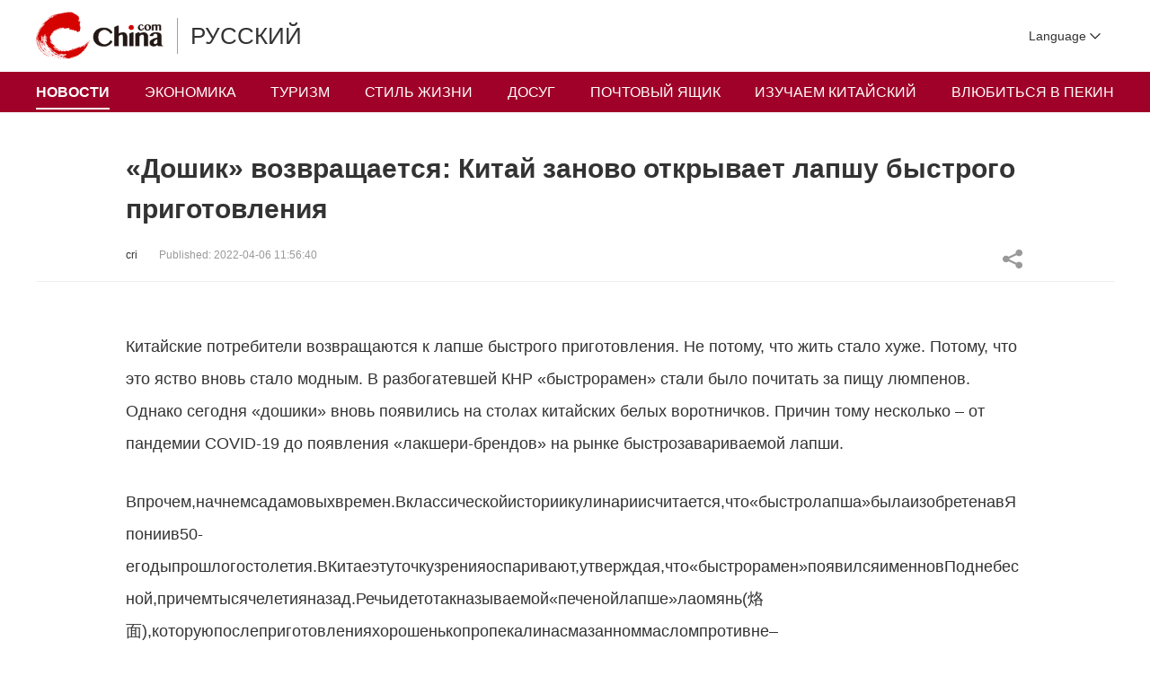

--- FILE ---
content_type: text/html
request_url: https://russian.china.com/news/Comment/20001975/20220406/25588985.html
body_size: 4169
content:
<!doctype html>
<html>

<head>
    <meta charset="utf-8">
    <title>«Дошик» возвращается: Китай заново открывает лапшу быстрого приготовления - russian.china.com</title>
    <meta name="keywords" content="" />
    <meta name="description" content="Китайские потребители возвращаются к лапше быстрого приготовления. Не потому, что жить стало хуже" />
<!-- /static/inc/endpage/ep_htmlhead.shtml start -->
    <meta http-equiv="Cache-Control" content="no-siteapp" />
    <meta http-equiv="Cache-Control" content="no-transform" />
    <meta name="applicable-device" content="pc" />
    <link href="/static/css/swiper-bundle.min.css" rel="stylesheet" />
    <link href="/static/plugin/videojs/video-js.css" rel="stylesheet">
    <script src="/static/plugin/videojs/videojs-ie8.min.js"></script>
    <script src="/static/plugin/videojs/video.js"></script>
    <script src="/static/plugin/audiojs/audio.min.js"></script>
    <link href="/static/css/style.css" rel="stylesheet" />
<!-- /static/inc/endpage/ep_htmlhead.shtml end -->
    <meta name="author" content="ck 5197" />
</head>

<body>
<!-- /static/inc/endpage/ep_header.shtml start -->
<!-- /static/inc/header.shtml start -->
    <div class="page-head">
        <div class="wrap page-top">
            <div class="page-logo"><a href="/"></a></div>
            <div class="page-logo-text">
                <em>РУССКИЙ</em>
            </div>
            <div class="header-share"><!-- <a href="#" title="facebook" target="_blank" class="header-share-facebook"></a><a href="#" title="twitter" target="_blank" class="header-share-twitter"></a><a href="javascript:;" title="email" class="header-share-email"></a> --></div>
            <div class="page-select-language" id="page-select-language">
                <div class="page-show-language">Language</div>
                <div class="langList">
                    <a href="//www.china.com/" target="_blank" class="langCn">中文</a>
                    <a href="//english.china.com/" target="_blank" title="英文站" class="langEn">English</a>
                    <a href="//german.china.com" target="_blank" title="德文站" class="langDe">德文站</a>
                    <a href="//italy.china.com" target="_blank" title="意文站" class="langIt">意文站</a>
                    <a href="//portuguese.china.com" target="_blank" title="葡文站" class="langPt">葡文站</a>
                    <a href="//french.china.com" target="_blank" title="法文站" class="langFr">法文站</a>
                    <a href="//russian.china.com" target="_blank" title="俄文站" class="langRu">俄文站</a>
                    <a href="//espanol.china.com" target="_blank" title="西班牙文站" class="langEs">西班牙文站</a>
                    <a href="//japanese.china.com" target="_blank" title="日文站" class="langJp">日文站</a>
                    <a href="//arabic.china.com" target="_blank" title="阿拉伯文站" class="langAe">阿拉伯文站</a>
                    <a href="//korean.china.com" target="_blank" title="韩文站" class="langKr">韩文站</a>
                    <a href="//malay.china.com" target="_blank" title="马来文站" class="langMy">马来文站</a>
                    <a href="//vietnamese.china.com" target="_blank" title="越南文站" class="langVn">越南文站</a>
                    <a href="//laos.china.com" target="_blank" title="老挝文站" class="langLa">老挝文站</a>
                    <a href="//cambodian.china.com" target="_blank" title="柬埔寨文站" class="langKh">柬埔寨文站</a>
                    <a href="//thai.china.com" target="_blank" title="泰文站" class="langTh">泰文站</a>
                    <a href="//indonesian.china.com" target="_blank" title="印尼文站" class="langId">印尼文站</a>
                    <!--a href="//filipino.china.com" target="_blank" title="菲律宾文站" class="langPh">菲律宾文站</a-->
                    <a href="//myanmar.china.com" target="_blank" title="缅甸文站" class="langMm">缅甸文站</a>
                    <a href="//mongol.china.com" target="_blank" title="蒙文站" class="langMn">蒙文站</a>
                    <a href="//nepal.china.com" target="_blank" title="尼泊尔文站" class="langNp">尼泊尔文站</a>
                    <a href="//hindi.china.com" target="_blank" title="印地文站" class="langIn">印地文站</a>
                    <a href="//bengali.china.com" target="_blank" title="孟加拉文站" class="langMd">孟加拉文站</a>
                    <a href="//turkish.china.com" target="_blank" title="土耳其文站" class="langTr">土耳其文站</a>
                    <a href="//persian.china.com" target="_blank" title="波斯文站" class="langIr">波斯文站</a>
                </div>
            </div>
        </div>


        <div class="page-nav-bg" id="page-nav">
            <ul class="page-nav wrap">
                <li><a href="/news/" target="_blank">НОВОСТИ</a></li>
                <li><a href="/economy/" target="_blank">ЭКОНОМИКА</a></li>
                <li><a href="/travel/" target="_blank">ТУРИЗМ</a></li>
                <li><a href="/life/" target="_blank">СТИЛЬ ЖИЗНИ</a></li>
                <li><a href="/arder/" target="_blank">ДОСУГ</a></li>
                <li><a href="/mail/" target="_blank">ПОЧТОВЫЙ ЯЩИК</a></li>
                <li><a href="/chinese/" target="_blank">ИЗУЧАЕМ КИТАЙСКИЙ</a></li>
                <li><a href="/beijing/" target="_blank">ВЛЮБИТЬСЯ В ПЕКИН</a></li>
            </ul>
        </div>
    </div>
<!-- /static/inc/header.shtml end -->
<!-- /static/inc/endpage/ep_header.shtml end -->

    <div class="article" id="article">
        <h1 class="article-title" id="article-title">«Дошик» возвращается: Китай заново открывает лапшу быстрого приготовления</h1>
        <div class="article-type"><span class="article-type-item"><a href='http://russian.cri.cn/news/Comment/383/20220406/769344.html' target='_blank'>cri</a></span><span class="article-type-item article-type-item-time">Published: 2022-04-06 11:56:40</span>
<!-- /static/inc/endpage/ep_article_tool.shtml start -->
            <div class="article-tool">
                <div class="article-share">
                  <a href="#" class="article-share-but" title="Share">Share</a>
                  <div class="article-share-list" id="js-article-share-list">
                    <div class="article-share-head">
                      Share this with
                      <a href="#" id="js-article-share-close">Close</a>
                    </div>
                    <div class="article-share-triangle"></div>
                    <div class="article-share-con">
                      <a href="#" class="email s-email"><em></em><span>Email</span></a>
                      <a href="#" class="facebook s-facebook"><em></em><span>Facebook</span></a>
                      <a href="#" class="messenger s-messenger"><em></em><span>Messenger</span></a>
                      <a href="#" class="twitter s-twitter"><em></em><span>Twitter</span></a>
                      <a href="#" class="pinterest s-pinterest"><em></em><span>Pinterest</span></a>
                      <a href="#" class="linkedIn s-linkedIn"><em></em><span>LinkedIn</span></a>
                    </div>
                  </div>
                </div>
            </div>
<!-- /static/inc/endpage/ep_article_tool.shtml end -->

        </div>

        <div class="article-con">
            <p>Китайские потребители возвращаются к лапше быстрого приготовления. Не потому, что жить стало хуже. Потому, что это яство вновь стало модным. В разбогатевшей КНР «быстрорамен» стали было почитать за пищу люмпенов. Однако сегодня «дошики» вновь появились на столах китайских белых воротничков. Причин тому несколько – от пандемии COVID-19 до появления «лакшери-брендов» на рынке быстрозавариваемой лапши.</p><p>Впрочем,начнемсадамовыхвремен.Вклассическойисториикулинариисчитается,что«быстролапша»былаизобретенавЯпониив50-егодыпрошлогостолетия.ВКитаеэтуточкузренияоспаривают,утверждая,что«быстрорамен»появилсяименновПоднебесной,причемтысячелетияназад.Речьидетотакназываемой«печенойлапше»лаомянь(烙面),которуюпослеприготовленияхорошенькопропекалинасмазанноммасломпротивне–благодаряэтомуонаоченьдолгохранилась,аготовитьеебылопрощепростого:залитькипяткомидобавитьспеций.БлагодаряэтимсвойствамлаомяньплотновошлавармейскийрационещепридинастииЧжоу,донашейэры.Попреданиям,онатакжеявляласьосновнойпищейработяг,строившихусыпальницутанскогоимператораТайцзуна,правившегов VII векенашейэры.Известно,чторецептура«печенойлапши»былаизвестнав30-хгодахпрошлогостолетиякулинарампровинцииХубэй,анечаянноенарушениетехнологическогопроцессаоднимизнерадивыхповарятпривелокрождениюзнаменитойуханьскойжаренойлапши«жэганьмянь»(热干面).Популярна«печенаялапша»исегоднявпровинцииШэньсинасеверо-западеКНР.РечьидетопеченойлапшеизЛицюаня(礼泉烙面),которуюкакразпростозавариваюткипяткомсдобавлениемприправиспеций–обычновэтихкраяхееедятназавтрак.</p><p>Учитывая такое обилие историй, с трудом верится, что «быстрорамен» изобрели в Японии в августе 1958-го. Но даже если взять это утверждение за аксиому, то «величайшее изобретение ХХ века» принадлежит стране Восходящего солнца лишь по праву земли. А по праву крови – все-равно Китаю. Дело в том, что изобретатель лапши быстрого приготовления Момофуку Андо – это рожденный в 1910 году на оккупированном японцами китайском острове Тайвань китаец У Байфу, который потом уехал в Японию. Фамилию Андо он взял лишь позже у своей жены Ренко Андо, ну а имя Байфу переиначил на японский манер. Так что как ни крути, а китайские корни у «быстрорамена» все-таки есть. Поэтому в КНР лапшу быстрого приготовления считают родной.</p>
        </div>

    </div>

    <!--pages start-->
    <div class="article-pages"><div id="chan_multipageNumN"><span class="curPage">1</span><a href="25588985_1.html" target="_self">2</a><a href="25588985_2.html" target="_self">3</a><a class="nextPage" href="25588985_all.html#page_2" target="_self">全文</a><span class="sumPage">共<cite> 3 </cite>页</span><a href="25588985_1.html" class="allPage" title="下一页" target="_self">下一页</a></div></div>
    <!--pages end-->

<!-- /static/inc/endpage/ep_whoshare.shtml start -->
        <div class="whoShare">
          <h3 class="whoShare-title">Share this story on</h3>
          <div class="whoShare-con">
              <a href="#" class="email s-email"><em></em><span>Email</span></a>
              <a href="#" class="facebook s-facebook"><em></em><span>Facebook</span></a>
              <a href="#" class="messenger s-messenger"><em></em><span>Messenger</span></a>
              <a href="#" class="twitter s-twitter"><em></em><span>Twitter</span></a>
              <a href="#" class="pinterest s-pinterest"><em></em><span>Pinterest</span></a>
              <a href="#" class="linkedIn s-linkedIn"><em></em><span>LinkedIn</span></a>
          </div>
        </div>
<!-- /static/inc/endpage/ep_whoshare.shtml end -->

<!-- /static/inc/endpage/ep_footer.shtml start -->
<!-- /static/inc/footer.shtml start -->
    <div class="page-footer">
        <p>Copyright &copy; China.com All Rights Reserved</p>
    </div>
    <script src="/static/js/jquery-3.4.1.min.js"></script>
    <script src="/static/js/swiper-bundle.min.js"></script>
    <script src="/static/js/main.js"></script>

    <!-- 百度统计 -->
    <script>
    var _hmt = _hmt || [];
    (function() {
    var hm = document.createElement("script");
    hm.src = "https://hm.baidu.com/hm.js?f973e5654f9f7bb902c90037c878108f";
    var s = document.getElementsByTagName("script")[0];
    s.parentNode.insertBefore(hm, s);
    })();
    </script>
<!-- /static/inc/footer.shtml end -->

<!-- /static/inc/endpage/ep_footer.shtml end -->

</body>
</html>

--- FILE ---
content_type: text/css
request_url: https://russian.china.com/static/css/style.css
body_size: 4922
content:
html,body,div,span,applet,object,iframe,h1,h2,h3,h4,h5,h6,p,blockquote,pre,a,abbr,acronym,address,big,cite,code,del,dfn,em,img,ins,kbd,q,s,samp,small,strike,strong,sub,sup,tt,var,b,u,i,center,dl,dt,dd,ol,ul,li,fieldset,form,input,select,textarea,label,legend,article,aside,canvas,details,embed,figure,figcaption,footer,header,hgroup,menu,nav,output,ruby,section,summary,time,mark,audio,video{margin:0;padding:0;border:0;font-size:100%;font:inherit;vertical-align:baseline;}
table,caption,tbody,tfoot,thead,tr,th,td{margin:0;padding:0;font-size:100%;font:inherit;vertical-align:baseline;}
table{border-collapse:collapse;border-spacing:0;}
ol,ul{list-style:none;}
a{text-decoration:none;}
img{vertical-align:top;}
input,select,textarea{margin:0;padding:0;font-size:100%;font:inherit;-webkit-tap-highlight-color:transparent;tap-highlight-color:transparent;outline:0;box-shadow:none;}
html{word-wrap:break-word;word-break:break-all;-webkit-text-size-adjust:100%;text-size-adjust:100%;}
html{font-size:14px;line-height:1.5;font-family:Arial,Helvetica,Times New Roman,sans-serif;color:#333;-webkit-font-smoothing:antialiased;}
a{color:#333;text-decoration:none;}
a:hover{color:#a00128;}
img{display:inline-block;vertical-align:top;}
.clearfix:after{content:".";display:block;height:0;clear:both;visibility:hidden;}
.clearfix{display:inline-block;}
.clearfix{zoom:1;display:block;}
.hidden{display:none;}
*, *::before, *::after {-webkit-box-sizing:border-box;box-sizing:border-box;outline:none;}

/*  CMS Common title colors  */
.title_default{ }
.title_black{ color:black !important;}
.title_red{ color:red !important;}
.title_blue{ color:blue !important;}
.title_green{ color:green !important;}
.title_brown{ color:brown !important;}
.title_gray{ color:gray !important;}


/**/
.mt0{margin-top:0 !important;}
.mt10{margin-top:10px !important;}
.mt20{margin-top:20px !important;}
.mt30{margin-top:30px !important;}
.mt40{margin-top:40px !important;}
.mt50{margin-top:50px !important;}
.mt60{margin-top:60px !important;}

.wrap-all{width:100%;}
.wrap{width:1200px;margin:0 auto;}
.w-col2{display:flex;justify-content:space-between;}
.w-col2 .col{width:590px;}
.w-col2 .col720{width:720px;}
.w-col2 .col480{width:480px;}
.w-col2 .col460{width:460px;}
.w-col3{display:flex;justify-content:space-between;}
.w-col3 .col{width:390px;}




.page-top{display:flex;height:80px;}
/* .page-logo{width:116px;margin-right:50px;background:url(../img/v21_logo_en@2x.png) center no-repeat;background-size:contain;}
.page-logo a{display:block;height:100%;} */
.page-logo-text{position:relative;}
.page-logo-text:before{position:absolute;top:20px;left:-15px;width:1px;height:40px;content:'';background-color:#a0a0a0;}
.page-logo-text em{font-size:26px;display:block;font-family:Arial;line-height:80px;}
.page-select-language{position:relative;display:flex;margin-left:50px;align-items:center;}

.page-logo{margin-right:30px;margin-top:13px;position:relative;width:142px;height:53px;display:block;float:left;background:url(//www.china.com/zh_cn/img1905/2023/language_logo.png) no-repeat 0 50%;background-size:100% 100%;}
.page-logo a{display:block;height:100%;font-size:12px;overflow:hidden;text-indent:-666px;}

.page-nav-bg{background-color:#a00128;}
.page-nav{display:flex;width:1200px;height:45px;margin:0 auto;justify-content:space-between;}
.page-nav li{font-size:16px;display:flex;align-items:center;}
.page-nav li a{color:#fff;}
.page-nav li.current{font-weight:bold;position:relative;}
.page-nav li.current:before{position:absolute;bottom:3px;left:0;width:100%;height:2px;content:'';background-color:#fff;}


.header-share{display:flex;margin-left:auto;align-items:center;}
.header-share a{display:inline-block;width:25px;height:25px;margin-right:18px;background-repeat:no-repeat;background-size:100%;}
.header-share-facebook{background-image:url(../img/icon-fb.png);}
.header-share-twitter{background-image:url(../img/icon-tt.png);}
.header-share-email{background-image:url(../img/icon-email.png);}




.page-show-language{font-size:14px;line-height:30px;font-family:Arial;width:110px;padding-left:15px;cursor:pointer;color:#333;background:url(../img/arr-down.png) right 15px top 50% no-repeat;background-size:12px;}

.langList{line-height:22px;display:none;width:565px;margin:auto;padding:10px 0 5px 20px;background-color:rgba(0, 0, 0, .9);position:absolute;right:0;top:55px;z-index:999;}
.page-select-language.over .langList{display:block;}
.page-select-language.over .page-show-language{color:#fff;background-color:#a00128;background-image:url(../img/arr-up-white.png);}

.langList a{display:inline-block;overflow:hidden;width:105px;height:25px;margin-bottom:5px;text-align:left;text-indent:-200px;color:#fff;background-image:url(../img/headLang2020.png);background-repeat:no-repeat;background-size:200px auto;}
.langList a:hover{opacity:.8;}
.langList a.langEs{background-position:0 0;}
.langList a.langRu{background-position:0 -60px;}
.langList a.langKr{background-position:0 -120px;}
.langList a.langJp{background-position:0 -180px;}
.langList a.langIn{background-position:0 -240px;}
.langList a.langTh{background-position:0 -300px;}
.langList a.langVn{background-position:0 -360px;}
.langList a.langPh{background-position:0 -420px;}
.langList a.langId{background-position:0 -380px;background-size:160px auto;}
.langList a.langTr{background-position:0 -540px;}
.langList a.langFr{background-position:0 -600px;}
.langList a.langMy{background-position:0 -720px;}
.langList a.langLa{background-position:0 -660px;}
.langList a.langKh{background-position:0 -780px;}
.langList a.langMm{background-position:0 -840px;}
.langList a.langMn{background-position:0 -900px;}
.langList a.langNp{background-position:0 -960px;}
.langList a.langMd{background-position:0 -1020px;}
.langList a.langIr{background-position:0 -1080px;}
.langList a.langAe{background-position:0 -1140px;}
.langList a.langDe{background-position:0 -1200px;}
.langList a.langIt{background-position:0 -1260px;}
.langList a.langPt{background-position:0 -1320px;}
.langList a.langEn{font-size:15px;line-height:32px;text-indent:0;background:none;}
.langList a.langCn{font-size:16px;line-height:32px;text-indent:0;background:none;}


/**/
.topphoto img{width:100%;height:405px;}

/**/
.headline{display:flex;flex-direction:column;height:100%;padding:10px 30px;background-color:#000;justify-content:space-between;color:#fff;}
.headline .item{border-bottom:1px dashed #666;padding:10px 0;}
.headline h2{font-size:18px;font-weight:bold;line-height:1.2;overflow:hidden; text-overflow:ellipsis; display:-webkit-box; -webkit-line-clamp:3; -webkit-box-orient:vertical;}
.headline h2 a{color:#fff;}
.headline h2 a:hover{color:#fff;}
.headline p{font-size:14px;line-height:1.5;margin-top:20px;overflow:hidden; text-overflow:ellipsis; display:-webkit-box; -webkit-line-clamp:3; -webkit-box-orient:vertical;}
.headline p a{color:#eee;}
.headline p a:hover{color:#fff;}
.headline .more{font-size:18px;display:block;margin-top:10px;text-align:right;color:#fff;}
.headline .more a{color:#fff;}



/**/
.slider-590{padding-bottom:30px;}
.slider-590 .swiper-button-next,
.slider-590 .swiper-button-prev{width:40px;height:40px;color:#fff;border-radius:50%;background-color:rgba(0, 0, 0, .6);}
.slider-590 .swiper-button-next:after,
.slider-590 .swiper-button-prev:after{font-size:20px;}
.slider-590 .swiper-button-next.swiper-button-disabled,
.slider-590 .swiper-button-prev.swiper-button-disabled{opacity:.45;cursor:auto;pointer-events:auto;}
.slider-590 li{position:relative;overflow:hidden;height:544px;}
.slider-590 li img{width:100%;min-height:100%;}
.slider-590 li h3{line-height:40px;position:absolute;right:0;bottom:0;overflow:hidden;width:100%;height:40px;padding:0 10px;background-color:rgba(0, 0, 0, .8);}
.slider-590 li a{color:#fff;}
.slider-590 .swiper-pagination{bottom:-5px;}
.slider-590 .swiper-pagination-bullet-active{background-color:#d7000f;}


/**/
.slider-720{padding-bottom:30px;}
.slider-720 .swiper-button-next,
.slider-720 .swiper-button-prev{width:40px;height:40px;color:#fff;border-radius:50%;background-color:rgba(0, 0, 0, .6);}
.slider-720 .swiper-button-next:after,
.slider-720 .swiper-button-prev:after{font-size:20px;}
.slider-720 .swiper-button-next.swiper-button-disabled,
.slider-720 .swiper-button-prev.swiper-button-disabled{opacity:.45;cursor:auto;pointer-events:auto;}
.slider-720 li{position:relative;overflow:hidden;height:405px;}
.slider-720 li img{width:100%;min-height:100%;}
.slider-720 li h3{line-height:130%;position:absolute;right:0;bottom:0;overflow:hidden;width:100%;padding:10px;background-color:rgba(0, 0, 0, .8);font-size:20px;}
.slider-720 li a{color:#fff;}
.slider-720 .swiper-pagination{bottom:-5px;}
.slider-720 .swiper-pagination-bullet-active{background-color:#d7000f;}


/**/
.focus-1200{position:relative;height:405px;}
.focus-1200 .f-con{float:left;overflow:hidden;width:720px;height:100%;}
.focus-1200 .f-con img{width:100%;height:100%;}
.focus-1200 .f-tab{float:right;width:480px;height:100%;padding:15px 0;color:#fff;background-color:#333;}
.focus-1200 .f-tab .swiper-wrapper{flex-direction:column;flex-wrap:wrap;}
.focus-1200 .f-tab .swiper-slide{font-size:18px;line-height:24px;cursor:pointer;border-bottom:1px dashed rgba(255, 255, 255, .5);flex:1;padding:0 20px;}
.focus-1200 .f-tab .swiper-slide h3{display:-webkit-box;overflow:hidden;padding-top:15px;text-overflow:ellipsis;word-break:break-word;-webkit-line-clamp:2;-webkit-box-orient:vertical;}
.focus-1200 .f-tab .swiper-slide:last-child{border-bottom:0;}
.focus-1200 .f-tab .swiper-slide-thumb-active{position:relative;background-color:rgba(255, 255, 255, .1);}
.focus-1200 .f-tab .swiper-slide-thumb-active:before{position:absolute;top:20px;left:0;width:0;height:0;content:'';border-width:7px 0 7px 12.1px;border-style:solid;border-color:transparent transparent transparent #fff;}

.focus-1200 .f-nav:hover{color:#a00128;}
.focus-1200 .swiper-button-next,.focus-1200 .swiper-button-prev{color:#333;}
.focus-1200 .swiper-button-next{right:-40px;}
.focus-1200 .swiper-button-prev{left:-40px;}
.focus-1200 *{outline:0;}
.focus-1200 .swiper-pagination{font-size:0;line-height:0;bottom:20px;left:0;width:720px;text-align:right;}
.focus-1200 .swiper-pagination span:last-child{margin-right:20px;}
.focus-1200 .swiper-pagination-bullet{width:12px;height:12px;margin:0 5px;opacity:1;background-color:#fff;}
.focus-1200 .swiper-pagination-bullet-active {background-color:#a00128;}




/**/
.mod-title{font-size:34px;font-weight:700;line-height:32px;position:relative;height:34px;border-bottom:1px solid #a00128;}
.mod-title > a,
.mod-title > strong{padding-right:10px;color:#a00128;background-color:#fff;}
.mod-title > a:hover{color:#a00128;}
.mod-title .more{float:right;line-height:22px;}
.mod-title .more a{color:#666;font-size:22px;font-weight:normal;}
.mod-title .more a:hover{color:#a00128;}




/**/
.photoTwo{display:flex;width:100%;flex-wrap:wrap;align-items:stretch;}
.photoTwo dl{-webkit-box-sizing:border-box;box-sizing:border-box;width:290px;margin:30px 10px 0 0;border-bottom-right-radius:10px;border-bottom-left-radius:10px;background:#fff;-webkit-box-shadow:0 0 4px rgba(0,0,0,.2);box-shadow:0 0 4px rgba(0,0,0,.2);}
.photoTwo dl:last-child,
.photoTwo dl:nth-of-type(2n){margin-right:0;}
.photoTwo dt{position:relative;overflow:hidden;width:290px;height:219px;}
.photoTwo dt img{width:100%;min-height:100%;}
.photoTwo dd{font-size:18px;line-height:120%;padding:15px 12px;}
.photoTwo dd h3{font-size:18px;font-weight:700;line-height:120%;display:-webkit-box;overflow:hidden;text-overflow:ellipsis;-webkit-line-clamp:3;-webkit-box-orient:vertical;}
.photoTwo dd > span{font-size:14px;display:block;margin-top:10px;color:#999;}
.photoTwo dd p{font-size:14px;line-height:140%;display:-webkit-box;overflow:hidden;margin-top:10px;text-overflow:ellipsis;word-break:break-word;color:#666;-webkit-line-clamp:3;-webkit-box-orient:vertical;}
.photoTwo dd a{font-weight:700;display:block;word-break:break-word;}
.photoTwo dd > a{display:-webkit-box;overflow:hidden;text-overflow:ellipsis;-webkit-line-clamp:2;-webkit-box-orient:vertical;}
.photoTwo dt i{width:40px;height:40px;background-size:32px auto;}


/**/
.photoThree-con{display:flex;width:1200px;flex-wrap:wrap;align-items:stretch;}
.photoThree-con dl{-webkit-box-sizing:border-box;box-sizing:border-box;width:390px;margin:30px 15px 0 0;border-bottom-right-radius:10px;border-bottom-left-radius:10px;background:#fff;-webkit-box-shadow:0 0 4px rgba(0,0,0,.2);box-shadow:0 0 4px rgba(0,0,0,.2);}
.photoThree-con dl:last-child,
.photoThree-con dl:nth-of-type(3n){margin-right:0;}
.photoThree-con dt{position:relative;overflow:hidden;width:390px;height:219px;}
.photoThree-con dt img{width:100%;min-height:100%;}
.photoThree-con dd{font-size:18px;line-height:120%;padding:15px 12px;}
.photoThree-con dd h3{font-size:18px;font-weight:700;line-height:120%;display:-webkit-box;overflow:hidden;text-overflow:ellipsis;-webkit-line-clamp:3;-webkit-box-orient:vertical;}
.photoThree-con dd > span{font-size:14px;display:block;margin-top:10px;color:#999;}
.photoThree-con dd p{font-size:14px;line-height:140%;display:-webkit-box;overflow:hidden;margin-top:10px;text-overflow:ellipsis;word-break:break-word;color:#666;-webkit-line-clamp:3;-webkit-box-orient:vertical;}
.photoThree-con dd a{font-weight:700;display:block;word-break:break-word;}
.photoThree-con dd > a{display:-webkit-box;overflow:hidden;text-overflow:ellipsis;-webkit-line-clamp:2;-webkit-box-orient:vertical;}
.photoThree-con dt i{width:40px;height:40px;background-size:32px auto;}



/**/
.photoFive{display:flex;flex-wrap:wrap;align-items:stretch;}
.photoFive dl{-webkit-box-sizing:border-box;box-sizing:border-box;width:230px;margin:30px 12px 0 0;border-bottom-right-radius:10px;border-bottom-left-radius:10px;background:#fff;-webkit-box-shadow:0 0 4px rgba(0,0,0,.2);box-shadow:0 0 4px rgba(0,0,0,.2);}
.photoFive dl:last-child,
.photoFive dl:nth-of-type(5n){margin-right:0;}
.photoFive dt{position:relative;overflow:hidden;width:230px;height:130px;}
.photoFive dt img{width:100%;min-height:100%;}
.photoFive dd{font-size:18px;line-height:120%;padding:15px 12px;}
.photoFive dd h3{font-size:18px;font-weight:700;line-height:120%;display:-webkit-box;overflow:hidden;text-overflow:ellipsis;-webkit-line-clamp:3;-webkit-box-orient:vertical;}
.photoFive dd > span{font-size:14px;display:block;margin-top:10px;color:#999;}
.photoFive dd p{font-size:14px;line-height:140%;display:-webkit-box;overflow:hidden;margin-top:10px;text-overflow:ellipsis;word-break:break-word;color:#666;-webkit-line-clamp:3;-webkit-box-orient:vertical;}
.photoFive dd a{font-weight:700;display:block;word-break:break-word;}
.photoFive dd > a{display:-webkit-box;overflow:hidden;text-overflow:ellipsis;-webkit-line-clamp:2;-webkit-box-orient:vertical;}
.photoFive dt i{width:40px;height:40px;background-size:32px auto;}



.icon-video,
.icon-audio{position:absolute;bottom:3px;left:3px;border-radius:5px;background-color:rgba(0, 0, 0, .6);background-repeat:no-repeat;background-position:center;}
.icon-video{background-image:url(../img/icon-video.png);}
.icon-audio{background-image:url(../img/icon-audio.png);}





/**/
.photoOneL130{}
.photoOneL130 li{display:flex;overflow:hidden;-webkit-box-sizing:border-box;box-sizing:border-box;margin:30px 0 0 0;padding:15px;border-radius:10px;-webkit-box-shadow:0 0 4px rgba(0,0,0,.2);box-shadow:0 0 4px rgba(0,0,0,.2);justify-content:space-between;}
.photoOneL130 .item-photo{position:relative;overflow:hidden;width:130px;height:130px;margin-right:20px;flex-shrink:0;}
.photoOneL130 .item-photo img{width:100%;height:100%;}
.photoOneL130 .item-text{line-height:140%;flex:1;}
.photoOneL130 .item-title{font-size:20px;font-weight:bold;display:-webkit-box;overflow:hidden;text-overflow:ellipsis;-webkit-line-clamp:2;-webkit-box-orient:vertical;flex:1;}
.photoOneL130 .item-title a{word-break:break-word;}
.photoOneL130 .item-desc{font-size:14px;display:-webkit-box;overflow:hidden;margin-top:15px;text-overflow:ellipsis;word-break:break-word;color:#666;-webkit-line-clamp:3;-webkit-box-orient:vertical;}
.photoOneL130 .item-photo i{width:40px;height:40px;background-size:32px auto;}


/**/
.photoOneL230{}
.photoOneL230 li{display:flex;overflow:hidden;-webkit-box-sizing:border-box;box-sizing:border-box;margin:30px 0 0 0;padding:15px;border-radius:10px;-webkit-box-shadow:0 0 4px rgba(0,0,0,.2);box-shadow:0 0 4px rgba(0,0,0,.2);justify-content:space-between;}
.photoOneL230 .item-photo{position:relative;overflow:hidden;width:230px;height:130px;margin-right:20px;flex-shrink:0;}
.photoOneL230 .item-photo img{width:100%;height:100%;}
.photoOneL230 .item-text{line-height:140%;flex:1;}
.photoOneL230 .item-title{font-size:20px;font-weight:bold;display:-webkit-box;overflow:hidden;text-overflow:ellipsis;-webkit-line-clamp:2;-webkit-box-orient:vertical;flex:1;}
.photoOneL230 .item-title a{word-break:break-word;}
.photoOneL230 .item-desc{font-size:14px;display:-webkit-box;overflow:hidden;margin-top:15px;text-overflow:ellipsis;word-break:break-word;color:#666;-webkit-line-clamp:3;-webkit-box-orient:vertical;}
.photoOneL230 .item-photo i{width:40px;height:40px;background-size:32px auto;}


/**/
.photoOneL2302Col{display:flex;flex-flow:wrap;}
.photoOneL2302Col li{display:flex;overflow:hidden;-webkit-box-sizing:border-box;box-sizing:border-box;width:580px;margin:30px 40px 0 0;padding:15px;border-radius:10px;-webkit-box-shadow:0 0 4px rgba(0,0,0,.2);box-shadow:0 0 4px rgba(0,0,0,.2);justify-content:space-between;}
.photoOneL2302Col li:nth-child(2n){margin-right:0;}
.photoOneL2302Col .item-photo{position:relative;overflow:hidden;width:230px;height:130px;margin-right:20px;flex-shrink:0;}
.photoOneL2302Col .item-photo img{width:100%;height:100%;}
.photoOneL2302Col .item-text{line-height:140%;flex:1;}
.photoOneL2302Col .item-title{font-size:16px;font-weight:bold;display:-webkit-box;overflow:hidden;text-overflow:ellipsis;-webkit-line-clamp:5;-webkit-box-orient:vertical;}
.photoOneL2302Col .item-title a{word-break:break-word;}
.photoOneL2302Col .item-desc{font-size:12px;display:-webkit-box;overflow:hidden;margin-top:12px;text-overflow:ellipsis;word-break:break-word;color:#666;-webkit-line-clamp:3;-webkit-box-orient:vertical;}
.photoOneL2302Col .item-photo i{width:40px;height:40px;background-size:32px auto;}


/**/
.photoOneL2902Col{display:flex;flex-flow:wrap;}
.photoOneL2902Col li{display:flex;overflow:hidden;-webkit-box-sizing:border-box;box-sizing:border-box;width:580px;margin:30px 40px 0 0;padding:15px;border-radius:10px;-webkit-box-shadow:0 0 4px rgba(0,0,0,.2);box-shadow:0 0 4px rgba(0,0,0,.2);justify-content:space-between;}
.photoOneL2902Col li:nth-child(2n){margin-right:0;}
.photoOneL2902Col .item-photo{position:relative;overflow:hidden;width:290px;height:165px;margin-right:20px;flex-shrink:0;}
.photoOneL2902Col .item-photo img{width:100%;height:100%;}
.photoOneL2902Col .item-text{line-height:140%;flex:1;}
.photoOneL2902Col .item-title{font-size:16px;font-weight:bold;display:-webkit-box;overflow:hidden;text-overflow:ellipsis;-webkit-line-clamp:5;-webkit-box-orient:vertical;}
.photoOneL2902Col .item-title a{word-break:break-word;}
.photoOneL2902Col .item-desc{font-size:12px;display:-webkit-box;overflow:hidden;margin-top:12px;text-overflow:ellipsis;word-break:break-word;color:#666;-webkit-line-clamp:3;-webkit-box-orient:vertical;}
.photoOneL2902Col .item-photo i{width:40px;height:40px;background-size:32px auto;}



/**/
.titleList{}
.titleList li{font-size:16px;line-height:130%;position:relative;display:flex;margin:15px 0;padding:12px 40px 8px;color:#505050;border-radius:22px;background-color:#f4f4f4;justify-content:space-between;}
.titleList li:before{position:absolute;top:18px;left:20px;width:6px;height:6px;content:'';border-radius:50%;background-color:#ccc;}
.titleList li a{font-weight:700;display:block;max-width:900px;}
.titleList li a:hover{color:#a00128;}
.titleList li span{font-size:12px;color:#999;}




/**/
.mod-more{text-align:right;}
.mod-more a{font-size:28px;}
.mod-more a:hover{color:#a00128;}


/**/
.col .mod-title{border-bottom:0;}
.col460 .mod-title{height:auto;}
.bj-culture{display:flex;height:340px;padding:10px 0;align-items:stretch;flex-wrap:wrap;}
.bj-culture li{font-size:18px;font-weight:bold;line-height:1.2;padding:10px 0;border-bottom:1px dashed #666;}
.bj-culture li:last-child{border-bottom:0;}
.bj-culture li a{display:-webkit-box;overflow:hidden;text-overflow:ellipsis;-webkit-line-clamp:4;-webkit-box-orient:vertical;}





/**/
.pages{clear:both;margin-top:50px;text-align:center;}
.pages a,.pages span{line-height:26px;height:28px;display:inline-block;margin:0 5px;padding:0 10px;border:1px solid #d9d9d9;border-radius:5px;vertical-align:middle;}
.pages a:hover{text-decoration:none;}
.pages span{border:0;}
.pages .curPage{font-weight:bold;padding:0 10px;color:#fff;border:1px solid #a00128;background:#a00128;}
.pages a:hover{color:#fff;border:1px solid #a00128;background-color:#a00128;}
.pages .prevPage,
.pages .nextPage{line-height:999em;overflow:hidden;background-size:15px auto;background-position:center;background-repeat:no-repeat;width:32px;} /*上一页，下一页*/
.pages .prevPage{background-image:url(../img/page-prev.png);}
.pages .nextPage{background-image:url(../img/page-next.png);}
.pages .prevPage:hover{background-image:url(../img/page-prev-hover.png);}
.pages .nextPage:hover{background-image:url(../img/page-next-hover.png);}
.pages .firstPage{display:none;} /*首页*/
.pages .lastPage{display:none;} /*尾页*/
.pages .sumPage{display:none;} /*共n页*/


/**/
.article-pages{clear:both;margin-top:50px;text-align:center;}
.article-pages a,.article-pages span{line-height:26px;height:28px;display:inline-block;margin:0 5px;padding:0 10px;border:1px solid #d9d9d9;border-radius:5px;vertical-align:middle;}
.article-pages a:hover{text-decoration:none;}
.article-pages span{border:0;}
.article-pages .curPage{font-weight:bold;padding:0 10px;color:#fff;border:1px solid #a00128;background:#a00128;}
.article-pages a:hover{color:#fff;border:1px solid #a00128;background-color:#a00128;}
.article-pages .prevPage,
.article-pages .allPage{line-height:999em;overflow:hidden;background-size:15px auto;background-position:center;background-repeat:no-repeat;width:32px;} /*上一页，下一页*/
.article-pages .prevPage{background-image:url(../img/page-prev.png);}
.article-pages .allPage{background-image:url(../img/page-next.png);}
.article-pages .prevPage:hover{background-image:url(../img/page-prev-hover.png);}
.article-pages .allPage:hover{background-image:url(../img/page-next-hover.png);}
.article-pages .firstPage{display:none;} /*首页*/
.article-pages .lastPage{display:none;} /*尾页*/
.article-pages .nextPage{display:none;} /*全文*/
.article-pages .sumPage{display:none;} /*共n页*/





/* article */
.article{width:1200px;margin:40px auto 0;}

.article-title{font-size:30px;font-weight:bold;padding:0 100px;word-break:break-word;}
.article-type{font-size:12px;position:relative;margin:20px 0;padding:0 100px 20px;color:#999;border-bottom:1px solid #eee;}
.article-type span{margin-right:2em;}


.article-tool{position:absolute;top:0;right:100px;}

/**/
.article-share{display:inline-block;width:26px;height:26px;margin-left:10px;}
.article-share{position:relative;}
.article-share .article-share-but{display:block;width:100%;height:100%;text-indent:-999em;background:url('../img/article-icon-share.png') no-repeat center center;}

.article-share-list{position:absolute;z-index:100;top:26px;right:-17px;display:none;width:194px;padding-top:12px;background:#fff;}
.article-share-triangle{position:absolute;top:1px;right:18px;width:20px;height:12px;background:url('../img/article-share-triangle.png') no-repeat center center;}

.article-share-head{font-weight:bold;line-height:36px;position:relative;padding:0 13px;color:#000;border:1px solid #d9d9d9;}
.article-share-head a{position:absolute;top:0;right:0;overflow:hidden;width:36px;text-align:left;text-indent:-999em;background:url('../img/share-close.png') no-repeat center center;}
.article-share-con{padding:5px 0;border:1px solid #d9d9d9;border-top:0;}
.article-share-con a{line-height:36px;display:block;margin:2px 0;text-align:left;color:#666;}
.article-share-con a:hover{color:#666;background:#f7f7f7;}
.article-share-con em{display:inline-block;width:36px;height:36px;margin-left:8px;vertical-align:middle;background-repeat:no-repeat;background-position:center;background-size:28px;}
.article-share-con span{display:inline-block;padding-left:8px;vertical-align:middle;}
.article-share-con .email em{background-image:url('../img/icon-share-email.png');}
.article-share-con .facebook em{background-image:url('../img/icon-share-facebook.png');}
.article-share-con .messenger em{background-image:url('../img/icon-share-messenger.png');}
.article-share-con .twitter em{background-image:url('../img/icon-share-twitter.png');}
.article-share-con .pinterest em{background-image:url('../img/icon-share-pinterest.png');}
.article-share-con .linkedIn em{background-image:url('../img/icon-share-linkedIn.png');}

/**/
.whoShare{width:1000px;margin:20px auto 0;}
.whoShare-title{font-size:24px;font-weight:700;line-height:48px;font-family:Georgia;color:#dc255c;}
.whoShare-con{overflow:hidden;margin-top:5px;padding:15px 10px;border:1px solid #d9d9d9;}
.whoShare-con a{float:left;width:58px;margin:9px 29px;}
.whoShare-con img{width:58px;height:58px;border-radius:100px;}

.whoShare-con em{display:inline-block;width:58px;height:58px;vertical-align:middle;background-repeat:no-repeat;background-position:center;background-size:contain;}
.whoShare-con span{display:none;}
.whoShare-con .email em{background-image:url('../img/icon-share-big-email.png');}
.whoShare-con .facebook em{background-image:url('../img/icon-share-big-facebook.png');}
.whoShare-con .messenger em{background-image:url('../img/icon-share-big-messenger.png');}
.whoShare-con .twitter em{background-image:url('../img/icon-share-big-twitter.png');}
.whoShare-con .pinterest em{background-image:url('../img/icon-share-big-pinterest.png');}
.whoShare-con .linkedIn em{background-image:url('../img/icon-share-big-linkedIn.png');}


/**/
.article-con{padding:20px 100px;font-size:18px;line-height:2;}
.article-con *{word-wrap:break-word;word-break:break-word;}
.article-con img{display:block;max-width:100%;margin:auto;}
.article-con p{font-size:18px;line-height:2;padding:.8em 0;word-wrap:break-word;word-break:break-word;}

.article-con p.news_img_title{font-size:14px;font-style:italic;color:#999;}

.article-con .video-js{width:100%;max-width:720px;height:auto;}
.article-con .video-js .vjs-tech{position:static;}
.article-con video{max-width:720px;height:auto;}
.article-con audio,.article-con video{display:inline-block;}





/**/
.page-footer{font-size:12px;margin-top:30px;padding:1em 0;text-align:center;color:#999;background-color:#000;}
.page-footer a{color:#999;}






--- FILE ---
content_type: application/javascript
request_url: https://russian.china.com/static/js/main.js
body_size: 2402
content:
/**
 * 
 * @authors ck
 * @date    2021-08-11 14:25:45
 * @version $Id$
 */


/*
 * 顶部多语种下拉
 */
function topLangMore(){
    if($('.page-select-language').length<1)return false;
    $('.page-select-language').hover(
        function(){
            $(this).addClass('over');
        },
        function(){
            $(this).removeClass('over');
        }
    );
};


/*
 * 顶部发送邮件   
 */
function headerSendEmail(){
    if($('.header-share-email').length<1)return false;
    $('.header-share-email').on('click', function(e) {　　　　　　　　
        var t = window.location.href;
        window.location.href = "mailto:?subject=english.china.com&body=" + t　　　　
    });　　　



};



/*
轮播图：590
 */
function slider590() {
    if ($(".slider-590").length < 1) { return false };


    var thisSwiper = [];
    $('.slider-590').each(function(i) {
        $(this).attr('id','slider590_'+i);
        var _id = $(this).attr('id');
        thisSwiper[i] = new Swiper('#'+_id, {
            // loop: true,
            autoplay: {
                delay: 3000,
                stopOnLastSlide: false,
                disableOnInteraction: false,
            },
            pagination: {
                el: '.swiper-pagination',
                clickable: true,
            },
            navigation: {
                nextEl: '.swiper-button-next',
                prevEl: '.swiper-button-prev',
            },
        });

    });

};





/*
轮播图：720
 */
function slider720() {
    if ($(".slider-720").length < 1) { return false };


    var thisSwiper = [];
    $('.slider-720').each(function(i) {
        $(this).attr('id','slider720_'+i);
        var _id = $(this).attr('id');
        thisSwiper[i] = new Swiper('#'+_id, {
            // loop: true,
            autoplay: {
                delay: 3000,
                stopOnLastSlide: false,
                disableOnInteraction: false,
            },
            pagination: {
                el: '.swiper-pagination',
                clickable: true,
            },
            navigation: {
                nextEl: '.swiper-button-next',
                prevEl: '.swiper-button-prev',
            },
        });

    });

};






/*
焦点图：1200
 */
function focus1200() {
    if ($("#js-focus-1200").length < 1) { return false };

    // 轮播
    var focusSwiper = new Swiper('#js-focus-1200 .f-con', {
        slidesPerView: 1,
        loop: true,
        autoplay: {
            delay: 4000, //4秒切换一次
        },
        pagination: {
            el: '#js-focus-1200 .swiper-pagination',
            clickable: true,
        },
        navigation: {
            nextEl: '.swiper-button-next',
            prevEl: '.swiper-button-prev',
        },
        thumbs: {
            swiper: {
                el: '#js-focus-1200 .f-tab',
                slidesPerView: 5,
                spaceBetween: 0,
                direction: 'vertical',
                watchSlidesVisibility: true,/*避免出现bug*/
            },
        },
        on:{
            
        },
    })

    /*// 如果只有一个slide就销毁swiper
    if(wp3slider.slides.length<=5){
        wp3slider.destroy();
    }*/

};



/**
 * Reset menu current state
 * @return
 */
function resetmenu() {
    if (document.getElementById('page-nav')) {
        var url_menus = ['news', 'economy', 'travel', 'life', 'arder', 'mail', 'chinese', 'beijing'],
            page_menus = ['НОВОСТИ', 'ЭКОНОМИКА', 'ТУРИЗМ', 'СТИЛЬ ЖИЗНИ', 'ДОСУГ', 'ПОЧТОВЫЙ ЯЩИК', 'ИЗУЧАЕМ КИТАЙСКИЙ', 'ВЛЮБИТЬСЯ В ПЕКИН'],
            _lis = document.getElementById('page-nav').getElementsByTagName('a'),
            url = window.location.href,
            current,
            home = true;
        for (var i = 0, l = url_menus.length; i < l; i++) {
            if (url.indexOf('.com/' + url_menus[i] + '/') >= 0) {
                current = i;
                home = false;
                break;
            }
        };
        for (var i = 0, l = _lis.length; i < l; i++) {
            if (_lis[i].innerHTML == page_menus[current]) {
                _lis[i].parentNode.className = 'current';
            };
        };
        if(home)_lis[0].parentNode.className = 'current';
    }
};









/**
 * Article init
 */
function articleInit() {
    articleShareSwitch();
    articleShareClose();
    articleShareTo();
};

/**
 * Share switch
 */
function articleShareSwitch() {
    var $list = $('#js-article-share-list');
    if ( $('.article-share-but').length < 0 ) { return false };
    $(".article-share-but").click(function() {
        if ( $list.css("display") == "none" ) {
            $list.show();
        } else {
            $list.hide();
        }
        return false;
    });
};
function articleShareClose() {
    if ( $('#js-article-share-close').length < 0 ) { return false };
    $("#js-article-share-close").click(function() {
        $('#js-article-share-list').hide();
        return false;
    });
};
function articleShareTo() {
    if ( $('#article').length < 0 ) { return false };
    var _title,_url,_desc,_shareUrl;

    _title = $('#article-title').html();
    if(_title === ''){
        _title = $('title').html();
    }
    _url = window.location.href;
    _desc = $('html').find('meta[name=description]').attr('content');


    //分享到email
    //mailto:?subject={sse:field.title/}&body={sse:field.url/}
    $('.s-qaaqemail').on('click',function(e){
        e.preventDefault();
        var _shareUrl = 'mailto:?subject=' + encodeURIComponent(_title) +
            '&body=' + encodeURIComponent(_url);
        window.open(_shareUrl,'_blank');
    });
    //分享到facebook
    //http://www.facebook.com/dialog/feed?app_id=406571936369823&redirect_uri=http://chinaplus.cri.cn/america/china-us/700063&link=http://chinaplus.cri.cn/america/china-us/700063%3FSThisFB
    $('.s-facebook').on('click',function(e){
        e.preventDefault();
        var _shareUrl = 'http://www.facebook.com/dialog/feed?app_id=406571936369823&redirect_uri=' + encodeURIComponent(_url) + 
        '&link=' + encodeURIComponent(_url) + '%3FSThisFB';
        window.open(_shareUrl,'_blank');
    });
    //messenger
    //http://www.facebook.com/dialog/send?app_id=406571936369823&redirect_uri=http://chinaplus.cri.cn/america/china-us/700063&link=http://chinaplus.cri.cn/america/china-us/700063%3FSThisFB
    $('.s-messenger').on('click',function(e){
        e.preventDefault();
        var _shareUrl = 'http://www.facebook.com/dialog/send?app_id=406571936369823&redirect_uri=' + encodeURIComponent(_url) + 
        '&link=' + encodeURIComponent(_url) + '%3FSThisFB';
        window.open(_shareUrl,'_blank');
    });
    //twitter
    //https://twitter.com/intent/tweet?text={sse:field.title/}&url={sse:field.url/}
    $('.s-twitter').on('click',function(e){
        e.preventDefault();
        var _shareUrl = 'https://twitter.com/intent/tweet?text=' + encodeURIComponent(_title) +
            '&url=' + encodeURIComponent(_url);
        window.open(_shareUrl,'_blank');
    });
    //pinterest
    //https://uk.pinterest.com/pin/create/bookmarklet/?url={sse:field.url/}&description={sse:field.summary/}&title={sse:field.title/}&media=
    $('.s-pinterest').on('click',function(e){
        e.preventDefault();
        var _shareUrl = 'https://uk.pinterest.com/pin/create/bookmarklet/?url=' + encodeURIComponent(_url) +
            '&description=' + encodeURIComponent(_desc) + 
            '&title=' + encodeURIComponent(_title) + '&media=';
        window.open(_shareUrl,'_blank');
    });
    
    //linkedin
    //https://www.linkedin.com/shareArticle?mini=true&url={sse:field.url/}&title={sse:field.title/}&summary={sse:field.summary/}&source=china.com
    $('.s-linkedIn').on('click',function(e){
        e.preventDefault();
        var _shareUrl = 'https://www.linkedin.com/shareArticle?mini=true&url=' + encodeURIComponent(_url) + 
        '&title=' + encodeURIComponent(_title) + 
        '&summary=' + encodeURIComponent(_desc) + 
        '&source=china.com';
        window.open(_shareUrl,'_blank');
    });

};
















/**
 * 整体函数调用相关
 */
function init() {

    // 顶部多语种下拉
    topLangMore();
    // 顶部发送邮件
    headerSendEmail();
    // 轮播图：590
    slider590();
    // 轮播图：720
    slider720();
    // 焦点图：1200
    focus1200();
    // 导航
    resetmenu();

    // 内页
    articleInit();

};



$(function(){
    init();
});

